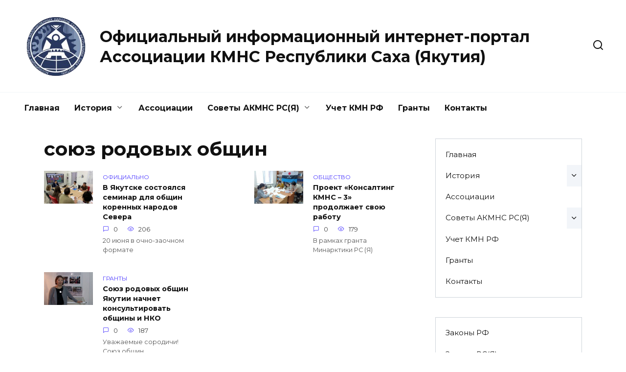

--- FILE ---
content_type: text/html; charset=UTF-8
request_url: http://yakutiakmns.org/archives/tag/soyuz-rodovyx-obshhin
body_size: 26913
content:
<!doctype html>
<html lang="ru-RU">
<head>
	<meta charset="UTF-8">
	<meta name="viewport" content="width=device-width, initial-scale=1">

	<title>союз родовых общин &#8211; Официальный информационный интернет-портал Ассоциации КМНС Республики Саха (Якутия)</title>
<link rel='dns-prefetch' href='//fonts.googleapis.com' />
<link rel='dns-prefetch' href='//s.w.org' />
<link rel="alternate" type="application/rss+xml" title="Официальный информационный интернет-портал Ассоциации КМНС Республики Саха (Якутия) &raquo; Лента метки союз родовых общин" href="http://yakutiakmns.org/archives/tag/soyuz-rodovyx-obshhin/feed" />
		<script type="text/javascript">
			window._wpemojiSettings = {"baseUrl":"https:\/\/s.w.org\/images\/core\/emoji\/11.2.0\/72x72\/","ext":".png","svgUrl":"https:\/\/s.w.org\/images\/core\/emoji\/11.2.0\/svg\/","svgExt":".svg","source":{"concatemoji":"http:\/\/yakutiakmns.org\/wp-includes\/js\/wp-emoji-release.min.js?ver=5.1"}};
			!function(a,b,c){function d(a,b){var c=String.fromCharCode;l.clearRect(0,0,k.width,k.height),l.fillText(c.apply(this,a),0,0);var d=k.toDataURL();l.clearRect(0,0,k.width,k.height),l.fillText(c.apply(this,b),0,0);var e=k.toDataURL();return d===e}function e(a){var b;if(!l||!l.fillText)return!1;switch(l.textBaseline="top",l.font="600 32px Arial",a){case"flag":return!(b=d([55356,56826,55356,56819],[55356,56826,8203,55356,56819]))&&(b=d([55356,57332,56128,56423,56128,56418,56128,56421,56128,56430,56128,56423,56128,56447],[55356,57332,8203,56128,56423,8203,56128,56418,8203,56128,56421,8203,56128,56430,8203,56128,56423,8203,56128,56447]),!b);case"emoji":return b=d([55358,56760,9792,65039],[55358,56760,8203,9792,65039]),!b}return!1}function f(a){var c=b.createElement("script");c.src=a,c.defer=c.type="text/javascript",b.getElementsByTagName("head")[0].appendChild(c)}var g,h,i,j,k=b.createElement("canvas"),l=k.getContext&&k.getContext("2d");for(j=Array("flag","emoji"),c.supports={everything:!0,everythingExceptFlag:!0},i=0;i<j.length;i++)c.supports[j[i]]=e(j[i]),c.supports.everything=c.supports.everything&&c.supports[j[i]],"flag"!==j[i]&&(c.supports.everythingExceptFlag=c.supports.everythingExceptFlag&&c.supports[j[i]]);c.supports.everythingExceptFlag=c.supports.everythingExceptFlag&&!c.supports.flag,c.DOMReady=!1,c.readyCallback=function(){c.DOMReady=!0},c.supports.everything||(h=function(){c.readyCallback()},b.addEventListener?(b.addEventListener("DOMContentLoaded",h,!1),a.addEventListener("load",h,!1)):(a.attachEvent("onload",h),b.attachEvent("onreadystatechange",function(){"complete"===b.readyState&&c.readyCallback()})),g=c.source||{},g.concatemoji?f(g.concatemoji):g.wpemoji&&g.twemoji&&(f(g.twemoji),f(g.wpemoji)))}(window,document,window._wpemojiSettings);
		</script>
		<style type="text/css">
img.wp-smiley,
img.emoji {
	display: inline !important;
	border: none !important;
	box-shadow: none !important;
	height: 1em !important;
	width: 1em !important;
	margin: 0 .07em !important;
	vertical-align: -0.1em !important;
	background: none !important;
	padding: 0 !important;
}
</style>
	<link rel='stylesheet' id='wp-block-library-css'  href='http://yakutiakmns.org/wp-includes/css/dist/block-library/style.min.css?ver=5.1'  media='all' />
<link rel='stylesheet' id='wp-block-library-theme-css'  href='http://yakutiakmns.org/wp-includes/css/dist/block-library/theme.min.css?ver=5.1'  media='all' />
<link rel='stylesheet' id='poller_master_bootstrap_front_css-css'  href='http://yakutiakmns.org/wp-content/plugins/poller_master/assets/frontend/css/bootstrap.min.css?ver=5.1'  media='all' />
<link rel='stylesheet' id='poller_master_icheck_css-css'  href='http://yakutiakmns.org/wp-content/plugins/poller_master/assets/frontend/css/skins/all.css?ver=5.1'  media='all' />
<link rel='stylesheet' id='poller_master_style_front-css'  href='http://yakutiakmns.org/wp-content/plugins/poller_master/assets/frontend/css/poller_master_style_front.css?ver=5.1'  media='all' />
<link rel='stylesheet' id='google-fonts-css'  href='https://fonts.googleapis.com/css?family=Montserrat%3A400%2C400i%2C700&#038;subset=cyrillic&#038;display=swap&#038;ver=5.1'  media='all' />
<link rel='stylesheet' id='reboot-style-css'  href='http://yakutiakmns.org/wp-content/themes/reboot/assets/css/style.min.css?ver=1.5.4'  media='all' />
<script  src='http://yakutiakmns.org/wp-includes/js/jquery/jquery.js?ver=1.12.4'></script>
<script  src='http://yakutiakmns.org/wp-includes/js/jquery/jquery-migrate.min.js?ver=1.4.1'></script>
<link rel='https://api.w.org/' href='http://yakutiakmns.org/wp-json/' />
<link rel="EditURI" type="application/rsd+xml" title="RSD" href="http://yakutiakmns.org/xmlrpc.php?rsd" />
<link rel="wlwmanifest" type="application/wlwmanifest+xml" href="http://yakutiakmns.org/wp-includes/wlwmanifest.xml" /> 
<meta name="generator" content="WordPress 5.1" />
<script type="text/javascript">var ajaxurl = 'http://yakutiakmns.org/wp-admin/admin-ajax.php';</script><link rel="preload" href="http://yakutiakmns.org/wp-content/themes/reboot/assets/fonts/wpshop-core.ttf" as="font" crossorigin><script>var fixed_header = 'yes';</script><script>var fixed_main_menu = 'yes';</script>
    <style>.site-logotype{max-width:10000px}.site-logotype img{max-height:1000px}.post-card--grid, .post-card--grid .post-card__thumbnail, .post-card--grid .post-card__thumbnail img, .post-card--grid .post-card__thumbnail:before{border-radius: 6px}.site-footer{background-color:#0c3f49}</style>
<link rel="icon" href="http://yakutiakmns.org/wp-content/uploads/2025/03/cropped-logo-4-32x32.png" sizes="32x32" />
<link rel="icon" href="http://yakutiakmns.org/wp-content/uploads/2025/03/cropped-logo-4-192x192.png" sizes="192x192" />
<link rel="apple-touch-icon-precomposed" href="http://yakutiakmns.org/wp-content/uploads/2025/03/cropped-logo-4-180x180.png" />
<meta name="msapplication-TileImage" content="http://yakutiakmns.org/wp-content/uploads/2025/03/cropped-logo-4-270x270.png" />
    </head>

<body class="archive tag tag-soyuz-rodovyx-obshhin tag-371 wp-embed-responsive sidebar-right">



<div id="page" class="site">
    <a class="skip-link screen-reader-text" href="#content"><!--noindex-->Перейти к содержанию<!--/noindex--></a>

    <div class="search-screen-overlay js-search-screen-overlay"></div>
    <div class="search-screen js-search-screen">
        
<form role="search" method="get" class="search-form" action="http://yakutiakmns.org/">
    <label>
        <span class="screen-reader-text"><!--noindex-->Search for:<!--/noindex--></span>
        <input type="search" class="search-field" placeholder="Поиск…" value="" name="s">
    </label>
    <button type="submit" class="search-submit"></button>
</form>    </div>

    

<header id="masthead" class="site-header full" itemscope itemtype="http://schema.org/WPHeader">
    <div class="site-header-inner full">

        <div class="humburger js-humburger"><span></span><span></span><span></span></div>

        
<div class="site-branding">

    <div class="site-logotype"><a href="http://yakutiakmns.org/"><img src="http://yakutiakmns.org/wp-content/uploads/2025/03/logo-4.png" width="138" height="149" alt="Официальный информационный интернет-портал Ассоциации КМНС Республики Саха (Якутия)"></a></div><div class="site-branding__body"><div class="site-title"><a href="http://yakutiakmns.org/">Официальный информационный интернет-портал Ассоциации КМНС Республики Саха (Якутия)</a></div></div></div><!-- .site-branding -->                <div class="header-search">
                    <span class="search-icon js-search-icon"></span>
                </div>
            
    </div>
</header><!-- #masthead -->

<div class="container header-separator"></div>

    
    
    <nav id="site-navigation" class="main-navigation full" itemscope itemtype="http://schema.org/SiteNavigationElement">
        <div class="main-navigation-inner full">
            <div class="menu-menyu1-container"><ul id="header_menu" class="menu"><li id="menu-item-4854" class="menu-item menu-item-type-custom menu-item-object-custom menu-item-home menu-item-4854"><a href="http://yakutiakmns.org">Главная</a></li>
<li id="menu-item-51" class="menu-item menu-item-type-post_type menu-item-object-page menu-item-has-children menu-item-51"><a href="http://yakutiakmns.org/istoriya">История</a>
<ul class="sub-menu">
	<li id="menu-item-20344" class="menu-item menu-item-type-post_type menu-item-object-page menu-item-20344"><a href="http://yakutiakmns.org/viii-sezd-akmns-rsya">VIII съезд АКМНС РС(Я)</a></li>
	<li id="menu-item-8836" class="menu-item menu-item-type-post_type menu-item-object-page menu-item-has-children menu-item-8836"><a href="http://yakutiakmns.org/vii-sezd-akmns-rsya">VII съезд АКМНС РС(Я)</a>
	<ul class="sub-menu">
		<li id="menu-item-8848" class="menu-item menu-item-type-post_type menu-item-object-page menu-item-8848"><a href="http://yakutiakmns.org/programma">Программа</a></li>
		<li id="menu-item-8846" class="menu-item menu-item-type-post_type menu-item-object-page menu-item-8846"><a href="http://yakutiakmns.org/dokumenty">Документы</a></li>
		<li id="menu-item-8847" class="menu-item menu-item-type-post_type menu-item-object-page menu-item-8847"><a href="http://yakutiakmns.org/novosti">Новости Съезда</a></li>
	</ul>
</li>
</ul>
</li>
<li id="menu-item-52" class="menu-item menu-item-type-post_type menu-item-object-page menu-item-52"><a href="http://yakutiakmns.org/struktura">Ассоциации</a></li>
<li id="menu-item-8839" class="menu-item menu-item-type-post_type menu-item-object-page menu-item-has-children menu-item-8839"><a href="http://yakutiakmns.org/sovety-akmns-rsya">Советы АКМНС РС(Я)</a>
<ul class="sub-menu">
	<li id="menu-item-54" class="menu-item menu-item-type-post_type menu-item-object-page menu-item-54"><a href="http://yakutiakmns.org/koordinacionnyj-sovet">Координационный совет</a></li>
	<li id="menu-item-4910" class="menu-item menu-item-type-post_type menu-item-object-page menu-item-4910"><a href="http://yakutiakmns.org/molodezhnyj-sovet">Молодежный совет</a></li>
</ul>
</li>
<li id="menu-item-15169" class="menu-item menu-item-type-post_type menu-item-object-page menu-item-15169"><a href="http://yakutiakmns.org/uchet-kmnss-i-dv-rf">Учет КМН РФ</a></li>
<li id="menu-item-13952" class="menu-item menu-item-type-post_type menu-item-object-page menu-item-13952"><a href="http://yakutiakmns.org/granty">Гранты</a></li>
<li id="menu-item-55" class="menu-item menu-item-type-post_type menu-item-object-page menu-item-55"><a href="http://yakutiakmns.org/kontakty">Контакты</a></li>
</ul></div>        </div>
    </nav><!-- #site-navigation -->

    

    <div class="mobile-menu-placeholder js-mobile-menu-placeholder"></div>
    
	
    <div id="content" class="site-content fixed">

        
        <div class="site-content-inner">
	<div id="primary" class="content-area">
		<main id="main" class="site-main">

        
		
			<header class="page-header">
                                <h1 class="page-title">союз родовых общин</h1>                
                
                			</header><!-- .page-header -->

			
<div class="post-cards post-cards--small">

	
<div class="post-card post-card--small w-animate" itemscope itemtype="http://schema.org/BlogPosting" data-animate-style="fadeinup">
	        <div class="post-card__thumbnail">
            <a href="http://yakutiakmns.org/archives/20019">
				<img width="100" height="67" src="http://yakutiakmns.org/wp-content/uploads/2023/06/23-06-20-at-11.31.51.jpeg" class="attachment-reboot_square size-reboot_square wp-post-image" alt="" itemprop="image" srcset="http://yakutiakmns.org/wp-content/uploads/2023/06/23-06-20-at-11.31.51.jpeg 600w, http://yakutiakmns.org/wp-content/uploads/2023/06/23-06-20-at-11.31.51-300x200.jpeg 300w" sizes="(max-width: 100px) 100vw, 100px" />            </a>
        </div>
	
    <div class="post-card__body">

        <span itemprop="articleSection" class="post-card__category">Официально</span><div class="post-card__title" itemprop="name"><span itemprop="headline"><a href="http://yakutiakmns.org/archives/20019">В Якутске состоялся семинар для общин коренных народов Севера</a></span></div><div class="post-card__meta"><span class="post-card__comments">0</span><span class="post-card__views">206</span></div><div class="post-card__description" itemprop="articleBody">20 июня в очно-заочном формате</div>
    </div>

                <meta itemprop="author" content="admin"/>
        <meta itemscope itemprop="mainEntityOfPage" itemType="https://schema.org/WebPage" itemid="http://yakutiakmns.org/archives/20019" content="В Якутске состоялся семинар для общин коренных народов Севера">
    <meta itemprop="dateModified" content="2023-06-21">
            <meta itemprop="datePublished" content="2023-06-21T11:55:09+04:00">
        <div itemprop="publisher" itemscope itemtype="https://schema.org/Organization" style="display: none;"><div itemprop="logo" itemscope itemtype="https://schema.org/ImageObject"><img itemprop="url image" src="http://yakutiakmns.org/wp-content/uploads/2025/03/logo-4.png" alt="Официальный информационный интернет-портал Ассоциации КМНС Республики Саха (Якутия)"></div><meta itemprop="name" content="Официальный информационный интернет-портал Ассоциации КМНС Республики Саха (Якутия)"><meta itemprop="telephone" content="Официальный информационный интернет-портал Ассоциации КМНС Республики Саха (Якутия)"><meta itemprop="address" content="http://yakutiakmns.org"></div>
    </div>

<div class="post-card post-card--small w-animate" itemscope itemtype="http://schema.org/BlogPosting" data-animate-style="fadeinup">
	        <div class="post-card__thumbnail">
            <a href="http://yakutiakmns.org/archives/19245">
				<img width="100" height="67" src="http://yakutiakmns.org/wp-content/uploads/2023/01/союз-общин1.jpg" class="attachment-reboot_square size-reboot_square wp-post-image" alt="" itemprop="image" srcset="http://yakutiakmns.org/wp-content/uploads/2023/01/союз-общин1.jpg 600w, http://yakutiakmns.org/wp-content/uploads/2023/01/союз-общин1-300x200.jpg 300w" sizes="(max-width: 100px) 100vw, 100px" />            </a>
        </div>
	
    <div class="post-card__body">

        <span itemprop="articleSection" class="post-card__category">Общество</span><div class="post-card__title" itemprop="name"><span itemprop="headline"><a href="http://yakutiakmns.org/archives/19245">Проект «Консалтинг КМНС – 3» продолжает свою работу</a></span></div><div class="post-card__meta"><span class="post-card__comments">0</span><span class="post-card__views">179</span></div><div class="post-card__description" itemprop="articleBody">В рамках гранта Минарктики РС (Я)</div>
    </div>

                <meta itemprop="author" content="admin"/>
        <meta itemscope itemprop="mainEntityOfPage" itemType="https://schema.org/WebPage" itemid="http://yakutiakmns.org/archives/19245" content="Проект «Консалтинг КМНС – 3» продолжает свою работу">
    <meta itemprop="dateModified" content="2023-01-16">
            <meta itemprop="datePublished" content="2023-01-16T06:18:40+04:00">
        <div itemprop="publisher" itemscope itemtype="https://schema.org/Organization" style="display: none;"><div itemprop="logo" itemscope itemtype="https://schema.org/ImageObject"><img itemprop="url image" src="http://yakutiakmns.org/wp-content/uploads/2025/03/logo-4.png" alt="Официальный информационный интернет-портал Ассоциации КМНС Республики Саха (Якутия)"></div><meta itemprop="name" content="Официальный информационный интернет-портал Ассоциации КМНС Республики Саха (Якутия)"><meta itemprop="telephone" content="Официальный информационный интернет-портал Ассоциации КМНС Республики Саха (Якутия)"><meta itemprop="address" content="http://yakutiakmns.org"></div>
    </div>

<div class="post-card post-card--small w-animate" itemscope itemtype="http://schema.org/BlogPosting" data-animate-style="fadeinup">
	        <div class="post-card__thumbnail">
            <a href="http://yakutiakmns.org/archives/18444">
				<img width="100" height="67" src="http://yakutiakmns.org/wp-content/uploads/2022/08/a29ef35d-d823-5ec1-a4c8-deabd7000656.jpg" class="attachment-reboot_square size-reboot_square wp-post-image" alt="" itemprop="image" srcset="http://yakutiakmns.org/wp-content/uploads/2022/08/a29ef35d-d823-5ec1-a4c8-deabd7000656.jpg 600w, http://yakutiakmns.org/wp-content/uploads/2022/08/a29ef35d-d823-5ec1-a4c8-deabd7000656-300x200.jpg 300w" sizes="(max-width: 100px) 100vw, 100px" />            </a>
        </div>
	
    <div class="post-card__body">

        <span itemprop="articleSection" class="post-card__category">гранты</span><div class="post-card__title" itemprop="name"><span itemprop="headline"><a href="http://yakutiakmns.org/archives/18444">Союз родовых общин Якутии начнет консультировать общины и НКО</a></span></div><div class="post-card__meta"><span class="post-card__comments">0</span><span class="post-card__views">187</span></div><div class="post-card__description" itemprop="articleBody">Уважаемые сородичи! Союз общин</div>
    </div>

                <meta itemprop="author" content="admin"/>
        <meta itemscope itemprop="mainEntityOfPage" itemType="https://schema.org/WebPage" itemid="http://yakutiakmns.org/archives/18444" content="Союз родовых общин Якутии начнет консультировать общины и НКО">
    <meta itemprop="dateModified" content="2022-08-04">
            <meta itemprop="datePublished" content="2022-08-04T13:18:33+04:00">
        <div itemprop="publisher" itemscope itemtype="https://schema.org/Organization" style="display: none;"><div itemprop="logo" itemscope itemtype="https://schema.org/ImageObject"><img itemprop="url image" src="http://yakutiakmns.org/wp-content/uploads/2025/03/logo-4.png" alt="Официальный информационный интернет-портал Ассоциации КМНС Республики Саха (Якутия)"></div><meta itemprop="name" content="Официальный информационный интернет-портал Ассоциации КМНС Республики Саха (Якутия)"><meta itemprop="telephone" content="Официальный информационный интернет-портал Ассоциации КМНС Республики Саха (Якутия)"><meta itemprop="address" content="http://yakutiakmns.org"></div>
    </div>

</div>
            
        
		</main><!-- #main -->
	</div><!-- #primary -->

    
<aside id="secondary" class="widget-area" itemscope itemtype="http://schema.org/WPSideBar">
    <div class="sticky-sidebar js-sticky-sidebar">

        
        <div id="nav_menu-5" class="widget widget_nav_menu"><div class="menu-menyu1-container"><ul id="menu-menyu1" class="menu"><li class="menu-item menu-item-type-custom menu-item-object-custom menu-item-home menu-item-4854"><a href="http://yakutiakmns.org">Главная</a></li>
<li class="menu-item menu-item-type-post_type menu-item-object-page menu-item-has-children menu-item-51"><a href="http://yakutiakmns.org/istoriya">История</a>
<ul class="sub-menu">
	<li class="menu-item menu-item-type-post_type menu-item-object-page menu-item-20344"><a href="http://yakutiakmns.org/viii-sezd-akmns-rsya">VIII съезд АКМНС РС(Я)</a></li>
	<li class="menu-item menu-item-type-post_type menu-item-object-page menu-item-has-children menu-item-8836"><a href="http://yakutiakmns.org/vii-sezd-akmns-rsya">VII съезд АКМНС РС(Я)</a>
	<ul class="sub-menu">
		<li class="menu-item menu-item-type-post_type menu-item-object-page menu-item-8848"><a href="http://yakutiakmns.org/programma">Программа</a></li>
		<li class="menu-item menu-item-type-post_type menu-item-object-page menu-item-8846"><a href="http://yakutiakmns.org/dokumenty">Документы</a></li>
		<li class="menu-item menu-item-type-post_type menu-item-object-page menu-item-8847"><a href="http://yakutiakmns.org/novosti">Новости Съезда</a></li>
	</ul>
</li>
</ul>
</li>
<li class="menu-item menu-item-type-post_type menu-item-object-page menu-item-52"><a href="http://yakutiakmns.org/struktura">Ассоциации</a></li>
<li class="menu-item menu-item-type-post_type menu-item-object-page menu-item-has-children menu-item-8839"><a href="http://yakutiakmns.org/sovety-akmns-rsya">Советы АКМНС РС(Я)</a>
<ul class="sub-menu">
	<li class="menu-item menu-item-type-post_type menu-item-object-page menu-item-54"><a href="http://yakutiakmns.org/koordinacionnyj-sovet">Координационный совет</a></li>
	<li class="menu-item menu-item-type-post_type menu-item-object-page menu-item-4910"><a href="http://yakutiakmns.org/molodezhnyj-sovet">Молодежный совет</a></li>
</ul>
</li>
<li class="menu-item menu-item-type-post_type menu-item-object-page menu-item-15169"><a href="http://yakutiakmns.org/uchet-kmnss-i-dv-rf">Учет КМН РФ</a></li>
<li class="menu-item menu-item-type-post_type menu-item-object-page menu-item-13952"><a href="http://yakutiakmns.org/granty">Гранты</a></li>
<li class="menu-item menu-item-type-post_type menu-item-object-page menu-item-55"><a href="http://yakutiakmns.org/kontakty">Контакты</a></li>
</ul></div></div><div id="nav_menu-7" class="widget widget_nav_menu"><div class="menu-zakony-container"><ul id="menu-zakony" class="menu"><li id="menu-item-237" class="menu-item menu-item-type-post_type menu-item-object-page menu-item-237"><a href="http://yakutiakmns.org/zakony-rossijskoj-federacii">Законы РФ</a></li>
<li id="menu-item-238" class="menu-item menu-item-type-post_type menu-item-object-page menu-item-238"><a href="http://yakutiakmns.org/zakony-respubliki-saxa-yakutiya">Законы РС(Я)</a></li>
</ul></div></div><div id="nav_menu-11" class="widget widget_nav_menu"><div class="menu-%d0%b2%d0%b0%d1%88%d0%b8-%d0%bf%d1%80%d0%b0%d0%b2%d0%b0-container"><ul id="menu-%d0%b2%d0%b0%d1%88%d0%b8-%d0%bf%d1%80%d0%b0%d0%b2%d0%b0" class="menu"><li id="menu-item-375" class="menu-item menu-item-type-taxonomy menu-item-object-category menu-item-375"><a href="http://yakutiakmns.org/archives/category/%d1%81%d0%be%d1%86%d0%b8%d0%b0%d0%bb%d1%8c%d0%bd%d1%8b%d0%b5-%d0%bf%d1%80%d0%b0%d0%b2%d0%b0">Социальные права</a></li>
</ul></div></div>
        
    </div>
</aside><!-- #secondary -->


</div><!--.site-content-inner-->


</div><!--.site-content-->





<div class="site-footer-container ">

    

    <div class="footer-navigation fixed" itemscope itemtype="http://schema.org/SiteNavigationElement">
        <div class="main-navigation-inner full">
            <div class="menu-poleznaya-informaciya-container"><ul id="footer_menu" class="menu"><li id="menu-item-245" class="menu-item menu-item-type-post_type menu-item-object-page menu-item-245"><a href="http://yakutiakmns.org/konkursy">Конкурсы, гранты</a></li>
<li id="menu-item-4519" class="menu-item menu-item-type-post_type menu-item-object-page menu-item-4519"><a href="http://yakutiakmns.org/karta-sajta">Карта сайта</a></li>
<li id="menu-item-4927" class="menu-item menu-item-type-post_type menu-item-object-page current_page_parent menu-item-4927"><a href="http://yakutiakmns.org/vse-novosti">Все новости</a></li>
<li id="menu-item-21914" class="menu-item menu-item-type-post_type menu-item-object-page menu-item-21914"><a href="http://yakutiakmns.org/kontakty">Контакты</a></li>
</ul></div>        </div>
    </div><!--footer-navigation-->


    <footer id="colophon" class="site-footer site-footer--style-gray full">
        <div class="site-footer-inner fixed">

            
            
<div class="footer-bottom">
    <div class="footer-info">
        © 2026 Официальный информационный интернет-портал Ассоциации КМНС Республики Саха (Якутия)
	        </div>

    </div>
        </div>
    </footer><!--.site-footer-->
</div>


    <button type="button" class="scrolltop js-scrolltop"></button>

</div><!-- #page -->

<script  src='http://yakutiakmns.org/wp-content/plugins/poller_master/assets/frontend/js/bootstrap.min.js?ver=5.1'></script>
<script  src='http://yakutiakmns.org/wp-content/plugins/poller_master/assets/admin/js/jquery-ui.min.js?ver=5.1'></script>
<script  src='http://yakutiakmns.org/wp-content/plugins/poller_master/assets/frontend/js/kkcountdown.min.js?ver=5.1'></script>
<script  src='http://yakutiakmns.org/wp-content/plugins/poller_master/assets/frontend/js/bootstrap-progressbar.min.js?ver=5.1'></script>
<script  src='http://yakutiakmns.org/wp-content/plugins/poller_master/assets/frontend/js/icheck.min.js?ver=5.1'></script>
<script  src='http://yakutiakmns.org/wp-content/plugins/poller_master/assets/frontend/js/poller_master_script_front.js?ver=5.1'></script>
<script type='text/javascript'>
/* <![CDATA[ */
var settings_array = {"rating_text_average":"\u0441\u0440\u0435\u0434\u043d\u0435\u0435","rating_text_from":"\u0438\u0437","lightbox_display":"1","sidebar_fixed":"1"};
var wps_ajax = {"url":"http:\/\/yakutiakmns.org\/wp-admin\/admin-ajax.php","nonce":"db23d61d76"};
/* ]]> */
</script>
<script  src='http://yakutiakmns.org/wp-content/themes/reboot/assets/js/scripts.min.js?ver=1.5.4'></script>
<script  src='http://yakutiakmns.org/wp-includes/js/wp-embed.min.js?ver=5.1'></script>



</body>
</html>